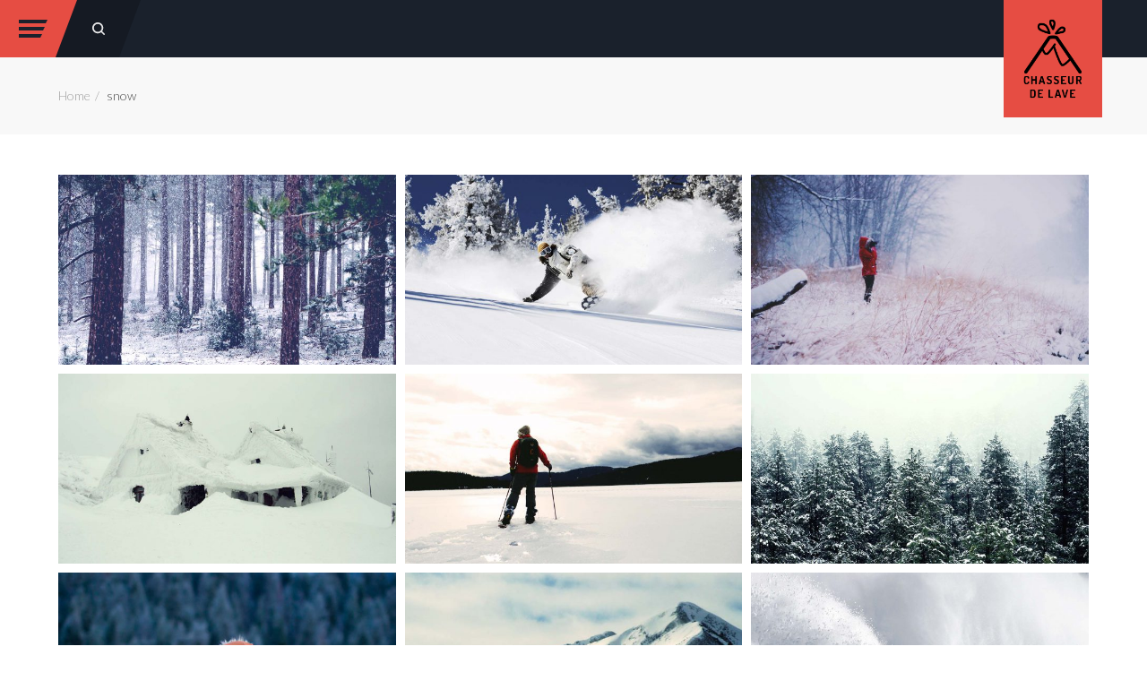

--- FILE ---
content_type: text/html; charset=UTF-8
request_url: https://www.chasseurdelave.fr/item-tag/snow/
body_size: 9354
content:
<!DOCTYPE html>
<html lang="fr-FR">
<head>
<meta charset="UTF-8" />
<link rel="profile" href="http://gmpg.org/xfn/11" />
<link rel="pingback" href="https://www.chasseurdelave.fr/xmlrpc.php" />
<title>snow &#8211; Chasseur de lave</title>
<meta name='robots' content='max-image-preview:large' />
<script type='application/javascript'>console.log('PixelYourSite Free version 8.2.6');</script>
<link rel='dns-prefetch' href='//s.w.org' />
<link rel="alternate" type="application/rss+xml" title="Chasseur de lave &raquo; Flux" href="https://www.chasseurdelave.fr/feed/" />
<link rel="alternate" type="application/rss+xml" title="Chasseur de lave &raquo; Flux des commentaires" href="https://www.chasseurdelave.fr/comments/feed/" />
<meta name="viewport" content="width=device-width, initial-scale=1.0">
<link rel="alternate" type="application/rss+xml" title="Flux pour Chasseur de lave &raquo; snow Portfolio Tag" href="https://www.chasseurdelave.fr/item-tag/snow/feed/" />
<link href="https://fonts.googleapis.com/css?family=Lato:300,700" rel="stylesheet" type="text/css">
<link href="https://fonts.googleapis.com/css?family=Nixie+One" rel="stylesheet" type="text/css">
<link href="https://fonts.googleapis.com/css?family=Libre+Baskerville:400italic" rel="stylesheet" type="text/css">
		<script type="text/javascript">
			window._wpemojiSettings = {"baseUrl":"https:\/\/s.w.org\/images\/core\/emoji\/13.1.0\/72x72\/","ext":".png","svgUrl":"https:\/\/s.w.org\/images\/core\/emoji\/13.1.0\/svg\/","svgExt":".svg","source":{"concatemoji":"https:\/\/www.chasseurdelave.fr\/wp-includes\/js\/wp-emoji-release.min.js?ver=5.8.12"}};
			!function(e,a,t){var n,r,o,i=a.createElement("canvas"),p=i.getContext&&i.getContext("2d");function s(e,t){var a=String.fromCharCode;p.clearRect(0,0,i.width,i.height),p.fillText(a.apply(this,e),0,0);e=i.toDataURL();return p.clearRect(0,0,i.width,i.height),p.fillText(a.apply(this,t),0,0),e===i.toDataURL()}function c(e){var t=a.createElement("script");t.src=e,t.defer=t.type="text/javascript",a.getElementsByTagName("head")[0].appendChild(t)}for(o=Array("flag","emoji"),t.supports={everything:!0,everythingExceptFlag:!0},r=0;r<o.length;r++)t.supports[o[r]]=function(e){if(!p||!p.fillText)return!1;switch(p.textBaseline="top",p.font="600 32px Arial",e){case"flag":return s([127987,65039,8205,9895,65039],[127987,65039,8203,9895,65039])?!1:!s([55356,56826,55356,56819],[55356,56826,8203,55356,56819])&&!s([55356,57332,56128,56423,56128,56418,56128,56421,56128,56430,56128,56423,56128,56447],[55356,57332,8203,56128,56423,8203,56128,56418,8203,56128,56421,8203,56128,56430,8203,56128,56423,8203,56128,56447]);case"emoji":return!s([10084,65039,8205,55357,56613],[10084,65039,8203,55357,56613])}return!1}(o[r]),t.supports.everything=t.supports.everything&&t.supports[o[r]],"flag"!==o[r]&&(t.supports.everythingExceptFlag=t.supports.everythingExceptFlag&&t.supports[o[r]]);t.supports.everythingExceptFlag=t.supports.everythingExceptFlag&&!t.supports.flag,t.DOMReady=!1,t.readyCallback=function(){t.DOMReady=!0},t.supports.everything||(n=function(){t.readyCallback()},a.addEventListener?(a.addEventListener("DOMContentLoaded",n,!1),e.addEventListener("load",n,!1)):(e.attachEvent("onload",n),a.attachEvent("onreadystatechange",function(){"complete"===a.readyState&&t.readyCallback()})),(n=t.source||{}).concatemoji?c(n.concatemoji):n.wpemoji&&n.twemoji&&(c(n.twemoji),c(n.wpemoji)))}(window,document,window._wpemojiSettings);
		</script>
		<style type="text/css">
img.wp-smiley,
img.emoji {
	display: inline !important;
	border: none !important;
	box-shadow: none !important;
	height: 1em !important;
	width: 1em !important;
	margin: 0 .07em !important;
	vertical-align: -0.1em !important;
	background: none !important;
	padding: 0 !important;
}
</style>
	<link rel='stylesheet' id='bootstrap-css'  href='https://www.chasseurdelave.fr/wp-content/themes/gnar/framework/assets/plugins/bootstrap/css/bootstrap.min.css?ver=3.3.5' type='text/css' media='all' />
<link rel='stylesheet' id='fontawesome-css'  href='https://www.chasseurdelave.fr/wp-content/themes/gnar/framework/assets/plugins/fontawesome/css/font-awesome.min.css?ver=4.6.0' type='text/css' media='all' />
<link rel='stylesheet' id='magnific-popup-css'  href='https://www.chasseurdelave.fr/wp-content/themes/gnar/framework/assets/css/magnificpopup.min.css?ver=0.9.3' type='text/css' media='all' />
<link rel='stylesheet' id='owl-carousel-css'  href='https://www.chasseurdelave.fr/wp-content/themes/gnar/framework/assets/plugins/owl-carousel/owl.carousel.min.css?ver=2.0.0-beta.2.4' type='text/css' media='all' />
<link rel='stylesheet' id='themeblvd-grid-css'  href='https://www.chasseurdelave.fr/wp-content/themes/gnar/framework/assets/css/grid-extended.min.css?ver=2.6.3' type='text/css' media='all' />
<link rel='stylesheet' id='themeblvd-css'  href='https://www.chasseurdelave.fr/wp-content/themes/gnar/framework/assets/css/themeblvd.min.css?ver=2.6.3' type='text/css' media='all' />
<link rel='stylesheet' id='wp-block-library-css'  href='https://www.chasseurdelave.fr/wp-includes/css/dist/block-library/style.min.css?ver=5.8.12' type='text/css' media='all' />
<link rel='stylesheet' id='rs-plugin-settings-css'  href='https://www.chasseurdelave.fr/wp-content/plugins/revslider/public/assets/css/settings.css?ver=5.4.8.2' type='text/css' media='all' />
<style id='rs-plugin-settings-inline-css' type='text/css'>
#rs-demo-id {}
</style>
<link rel='stylesheet' id='dashicons-css'  href='https://www.chasseurdelave.fr/wp-includes/css/dashicons.min.css?ver=5.8.12' type='text/css' media='all' />
<link rel='stylesheet' id='zoom-instagram-widget-css'  href='https://www.chasseurdelave.fr/wp-content/plugins/instagram-widget-by-wpzoom/css/instagram-widget.css?ver=1.9.2' type='text/css' media='all' />
<link rel='stylesheet' id='swiper-css-css'  href='https://www.chasseurdelave.fr/wp-content/plugins/instagram-widget-by-wpzoom/assets/frontend/swiper/swiper.css?ver=1.9.2' type='text/css' media='all' />
<link rel='stylesheet' id='gnar-css'  href='https://www.chasseurdelave.fr/wp-content/themes/gnar/assets/css/theme.min.css?ver=1.0.6' type='text/css' media='all' />
<style id='gnar-inline-css' type='text/css'>
/* Primary Buttons */
.btn:not(.tb-custom-button),
input[type="submit"],
input[type="reset"],
input[type="button"],
.button,
button,
.primary,
.bg-primary,
.btn-primary,
.pagination .btn-group .btn.active,
a.alt,
button.alt,
input.alt,
.label-primary,
.panel-primary > .panel-heading,
.tb-image-box,
.tb-testimonial.standard .testimonial-text,
.tb-filter-nav > ul > li.active a,
.tb-filter-nav > ul > li.active a:hover,
.tb-filter-nav > ul > li.active a:focus {
	background-color: #1a212c;
}
.has-notch-primary:before {
	border-top-color: #1a212c;
}
.tb-testimonial.standard .arrow {
	border-right-color: #1a212c;
}

/* Highlight */
.highlight,
.tb-mobile-menu .sub-menu a.menu-btn:hover,
.tb-mobile-menu .sub-menu a.menu-btn:focus,
.tb-tags a:hover,
.tb-tags a:focus,
.btn-share:hover,
.btn-share:focus,
.featured-quote > a:hover,
.featured-quote > a:focus,
.tb-thumb-link:after,
.post_showcase .showcase-item.has-title .featured-item.showcase .tb-thumb-link:after,
.post_showcase .showcase-item.has-title .featured-item.showcase.tb-thumb-link:after,
.tb-filter-nav > ul > li > a:hover,
.tb-filter-nav > ul > li > a:focus,
.text-light .tb-filter-nav > ul > li > a:hover,
.text-light .tb-filter-nav > ul > li > a:focus,
.tb-tag-cloud .tagcloud a:hover,
.btn-default:hover,
.btn-default:focus,
.btn-default:active,
.btn-default.active:hover,
input[type="submit"]:hover,
input[type="submit"]:focus,
input[type="submit"]:active,
input[type="reset"]:hover,
input[type="reset"]:focus,
input[type="reset"]:active,
input[type="button"]:hover,
input[type="button"]:focus,
input[type="button"]:active,
.button:hover,
.button:focus,
.button:active,
button:hover,
button:focus,
button:active,
.pagination .btn-group .btn:hover,
.primary:hover,
.primary:focus,
a.bg-primary:hover,
.btn-primary:hover,
.btn-primary:focus,
.btn-primary:active,
.btn-primary.active,
a.alt:hover,
a.alt:focus,
button.alt:hover,
button.alt:focus,
input.alt:hover,
input.alt:focus,
.home-quick-facts > .element-content:before,
.home-quick-facts .element-columns .col:first-child .element-content:before,
.home-quick-fact-boxes > .element-content:before,
.home-quick-fact-boxes > .element-columns:before,
.tb-team-member .member-image:before {
	background-color: #e64d43;
}
.tooltip-inner {
background-color: #e64d43;
}
.has-notch-highlight:before,
.tb-testimonial.standard .testimonial-text,
.tooltip.top .tooltip-arrow {
	border-top-color: #e64d43;
}
.tb-floating-search .tb-search,
.tooltip.bottom .tooltip-arrow {
	border-bottom-color: #e64d43;
}
.home-quick-facts .element-columns .col:first-child,
.home-quick-fact-boxes .element-columns .col:first-child {
	border-color: #e64d43;
}
@media (min-width: 768px) {
	.tb-image-box:hover {
		background-color: #e64d43;
	}
}
@media (max-width: 767px) {
	.tb-image-box figcaption .info {
		background-color: #e64d43;
	}
}

/* Header */
.header-bg,
.tb-primary-menu.sf-menu ul.non-mega-sub-menu,
.tb-primary-menu.sf-menu .sf-mega {
	background-color: #1a212c;
}
.header-nav .tb-primary-menu > li.active > a:after,
.header-nav .tb-primary-menu > li.menu-item-has-children.sfHover:not(.highlight) > a:after {
	border-top-color: #1a212c;
}
@media (min-width: 992px) {
	.site-header.edgy > .wrap .header-logo:after,
	.site-header.edgy > .wrap .header-logo:before,
	.site-header.edgy > .wrap .header-logo {
		background-color: #e64d43;
	}
}
@media (min-width: 992px) {
	.site-menu-toggle.edgy {
		background-color: #e64d43;
	}
	.site-menu-toggle.edgy:after {
		border-color: #e64d43 transparent transparent;
	}
	.site-menu-toggle.edgy .hamburger span {
		background-color: #1a212c;
	}
	.site-menu-toggle.edgy .hamburger span:after {
		border-color: #1a212c transparent transparent;
	}
}

/* Mobile Header */
@media (max-width: 991px) {
	.site-header {
		background-color: #1a212c;
	}
	.site-mobile-panel {
		background-color: #1e2633;
	}
	.site-menu-toggle.edgy {
		background-color: #e64d43;
	}
	.site-menu-toggle.edgy:after {
		border-color: #e64d43 transparent transparent;
	}
	.site-menu-toggle.edgy .hamburger span {
		background-color: #1a212c;
	}
	.site-menu-toggle.edgy .hamburger span:after {
		border-color: #1a212c transparent transparent;
	}
}

/* Footer */
.site-footer.dark {
	background-color: #1a212c;
}
.site-footer .footer-sub-content {
	background-color: #1e2633;
}

/* Search Panel */
.tb-floating-search {
	background-color: #0a0a0a;
}

/* Typography */
html,
body {
	font-family: "Lato", Arial, sans-serif;
	font-size: 16px;
	font-style: normal;
	font-weight: 400;
	text-transform: none;
}
h1,
h2,
h3,
h4,
.has-dropcap > .entry-content > p:first-child:first-letter {
	font-family: "Nixie One", Arial, sans-serif;
	font-style: normal;
	font-weight: 500;
	letter-spacing: 1px;
	text-transform: none;
}
h5,
h6,
.widget-title,
.related-posts-title,
#comments-title,
#respond .comment-reply-title,
.tb-author-box .info-box-title,
.woocommerce-tabs .panel h2,
.products.related > h2,
.products.upsells > h2,
#bbpress-forums fieldset.bbp-form legend,
.modal-title,
.sf-menu .mega-section-header,
.tb-pricing-table .title,
.tb-icon-box .icon-box-title {
	font-family: "Lato", Arial, sans-serif;
	font-style: normal;
	font-weight: 700;
	letter-spacing: 1px;
	text-transform: uppercase;
}
blockquote,
.epic-thumb blockquote,
.entry-content blockquote,
.testimonial-text.entry-content {
	font-family: "Libre Baskerville", Arial, sans-serif;
	font-style: italic;
	font-weight: 400;
	letter-spacing: 0px;
	text-transform: none;
}
.entry-header .entry-meta,
.post_grid .entry-meta,
.tb-post-slider .entry-meta,
.tweeple-feed .tweet-meta,
#comments .comment-body .comment-metadata,
blockquote cite {
	font-family: "Lato", Arial, sans-serif;
	font-style: normal;
	font-weight: 700;
	letter-spacing: 2px;
	text-transform: uppercase;
}
.epic-thumb .entry-title,
.tb-jumbotron .text-large {
	font-family: "Nixie One", Arial, sans-serif;
	font-style: normal;
	font-weight: 400;
	text-transform: uppercase;
}
.epic-thumb .entry-title,
.epic-thumb blockquote {
	letter-spacing: 3px;
}
.tb-primary-menu > li > .menu-btn,
.tb-sticky-menu .tb-primary-menu > li > .menu-btn,
.tb-mobile-menu > li > .menu-btn {
	font-family: "Lato", Arial, sans-serif;
	font-size: 11px;
	font-style: normal;
	font-weight: 700;
	letter-spacing: 2px;
	text-transform: uppercase;
}
a {
	color: #e64d43;
}
a:hover,
a:active,
a:focus {
	color: #c43636;
}
.site-footer a {
	color: #e64d43;
}
.site-footer a:hover,
.site-footer a:active,
.site-footer a:focus {
	color: #c43636;
}

</style>
<!--[if IE]>
<link rel='stylesheet' id='themeblvd-ie-css'  href='https://www.chasseurdelave.fr/wp-content/themes/gnar/assets/css/ie.css?ver=1.0.6' type='text/css' media='all' />
<![endif]-->
<link rel='stylesheet' id='themeblvd-theme-css'  href='https://www.chasseurdelave.fr/wp-content/themes/gnar-child/style.css?ver=5.8.12' type='text/css' media='all' />
<!--[if lt IE 9]>
<script src="https://www.chasseurdelave.fr/wp-content/themes/gnar/framework/assets/js/html5.js" type="text/javascript"></script>
<![endif]-->
<script type='text/javascript' src='https://www.chasseurdelave.fr/wp-includes/js/jquery/jquery.min.js?ver=3.6.0' id='jquery-core-js'></script>
<script type='text/javascript' src='https://www.chasseurdelave.fr/wp-includes/js/jquery/jquery-migrate.min.js?ver=3.3.2' id='jquery-migrate-js'></script>
<script type='text/javascript' src='https://www.chasseurdelave.fr/wp-content/plugins/revslider/public/assets/js/jquery.themepunch.tools.min.js?ver=5.4.8.2' id='tp-tools-js'></script>
<script type='text/javascript' src='https://www.chasseurdelave.fr/wp-content/plugins/revslider/public/assets/js/jquery.themepunch.revolution.min.js?ver=5.4.8.2' id='revmin-js'></script>
<script type='text/javascript' src='https://www.chasseurdelave.fr/wp-content/themes/gnar/framework/assets/js/flexslider.min.js?ver=2.6.0' id='flexslider-js'></script>
<script type='text/javascript' src='https://www.chasseurdelave.fr/wp-content/themes/gnar/framework/assets/plugins/owl-carousel/owl.carousel.min.js?ver=2.0.0-beta.2.4' id='owl-carousel-js'></script>
<script type='text/javascript' src='https://www.chasseurdelave.fr/wp-content/themes/gnar/framework/assets/plugins/bootstrap/js/bootstrap.min.js?ver=3.3.5' id='bootstrap-js'></script>
<script type='text/javascript' src='https://www.chasseurdelave.fr/wp-content/themes/gnar/framework/assets/js/magnificpopup.min.js?ver=0.9.3' id='magnific-popup-js'></script>
<script type='text/javascript' src='https://www.chasseurdelave.fr/wp-content/themes/gnar/framework/assets/js/superfish.min.js?ver=1.7.4' id='superfish-js'></script>
<script type='text/javascript' src='https://www.chasseurdelave.fr/wp-content/themes/gnar/framework/assets/js/easypiechart.min.js?ver=2.1.5' id='easypiechart-js'></script>
<script type='text/javascript' src='https://www.chasseurdelave.fr/wp-content/themes/gnar/framework/assets/js/isotope.min.js?ver=2.0.1' id='isotope-js'></script>
<script type='text/javascript' id='themeblvd-js-extra'>
/* <![CDATA[ */
var themeblvd = {"scroll_to_top":"true","custom_buttons":"true","mobile":"false","bootstrap":"true","magnific_popup":"true","lightbox_animation":"fade","lightbox_mobile":"0","lightbox_mobile_iframe":"768","lightbox_mobile_gallery":"0","lightbox_error":"The lightbox media could not be loaded.","lightbox_close":"Close","lightbox_loading":"Loading...","lightbox_counter":"%curr% of %total%","lightbox_next":"Next","lightbox_previous":"Previous","gallery":"true","gallery_thumb_frame":"false","superfish":"true","sticky":"false","scroll_to_section_offset":"64"};
/* ]]> */
</script>
<script type='text/javascript' src='https://www.chasseurdelave.fr/wp-content/themes/gnar/framework/assets/js/themeblvd.min.js?ver=2.6.3' id='themeblvd-js'></script>
<script type='text/javascript' src='https://www.chasseurdelave.fr/wp-content/themes/gnar-child/theme.js?ver=5.8.12' id='my-script-js'></script>
<script type='text/javascript' src='https://www.chasseurdelave.fr/wp-content/plugins/pixelyoursite/dist/scripts/jquery.bind-first-0.2.3.min.js?ver=5.8.12' id='jquery-bind-first-js'></script>
<script type='text/javascript' src='https://www.chasseurdelave.fr/wp-content/plugins/pixelyoursite/dist/scripts/js.cookie-2.1.3.min.js?ver=2.1.3' id='js-cookie-js'></script>
<script type='text/javascript' id='pys-js-extra'>
/* <![CDATA[ */
var pysOptions = {"staticEvents":{"facebook":{"PageView":[{"delay":0,"type":"static","name":"PageView","pixelIds":["271825956555247"],"params":{"page_title":"snow","post_type":"portfolio_tag","post_id":165,"plugin":"PixelYourSite","user_role":"guest","event_url":"www.chasseurdelave.fr\/item-tag\/snow\/"},"ids":[],"hasTimeWindow":false,"timeWindow":0,"eventID":"","woo_order":"","edd_order":""}]}},"dynamicEvents":{"signal_form":{"facebook":{"delay":0,"type":"dyn","name":"Signal","pixelIds":["271825956555247"],"params":{"event_action":"Form","page_title":"snow","post_type":"portfolio_tag","post_id":165,"plugin":"PixelYourSite","user_role":"guest","event_url":"www.chasseurdelave.fr\/item-tag\/snow\/"},"ids":[],"hasTimeWindow":false,"timeWindow":0,"eventID":"","woo_order":"","edd_order":""}},"signal_download":{"facebook":{"delay":0,"type":"dyn","name":"Signal","extensions":["doc","exe","js","pdf","ppt","tgz","zip","xls"],"pixelIds":["271825956555247"],"params":{"event_action":"Download","page_title":"snow","post_type":"portfolio_tag","post_id":165,"plugin":"PixelYourSite","user_role":"guest","event_url":"www.chasseurdelave.fr\/item-tag\/snow\/"},"ids":[],"hasTimeWindow":false,"timeWindow":0,"eventID":"","woo_order":"","edd_order":""}},"signal_comment":{"facebook":{"delay":0,"type":"dyn","name":"Signal","pixelIds":["271825956555247"],"params":{"event_action":"Comment","page_title":"snow","post_type":"portfolio_tag","post_id":165,"plugin":"PixelYourSite","user_role":"guest","event_url":"www.chasseurdelave.fr\/item-tag\/snow\/"},"ids":[],"hasTimeWindow":false,"timeWindow":0,"eventID":"","woo_order":"","edd_order":""}}},"triggerEvents":[],"triggerEventTypes":[],"facebook":{"pixelIds":["271825956555247"],"advancedMatching":[],"removeMetadata":false,"contentParams":{"post_type":"portfolio_tag","post_id":165,"content_name":"snow"},"commentEventEnabled":true,"wooVariableAsSimple":false,"downloadEnabled":true,"formEventEnabled":true,"ajaxForServerEvent":true,"serverApiEnabled":false,"wooCRSendFromServer":false},"debug":"","siteUrl":"https:\/\/www.chasseurdelave.fr","ajaxUrl":"https:\/\/www.chasseurdelave.fr\/wp-admin\/admin-ajax.php","enable_remove_download_url_param":"1","gdpr":{"ajax_enabled":false,"all_disabled_by_api":false,"facebook_disabled_by_api":false,"analytics_disabled_by_api":false,"google_ads_disabled_by_api":false,"pinterest_disabled_by_api":false,"bing_disabled_by_api":false,"facebook_prior_consent_enabled":false,"analytics_prior_consent_enabled":true,"google_ads_prior_consent_enabled":null,"pinterest_prior_consent_enabled":true,"bing_prior_consent_enabled":true,"cookiebot_integration_enabled":false,"cookiebot_facebook_consent_category":"marketing","cookiebot_analytics_consent_category":"statistics","cookiebot_google_ads_consent_category":null,"cookiebot_pinterest_consent_category":"marketing","cookiebot_bing_consent_category":"marketing","consent_magic_integration_enabled":false,"real_cookie_banner_integration_enabled":false,"cookie_notice_integration_enabled":false,"cookie_law_info_integration_enabled":false},"edd":{"enabled":false},"woo":{"enabled":false}};
/* ]]> */
</script>
<script type='text/javascript' src='https://www.chasseurdelave.fr/wp-content/plugins/pixelyoursite/dist/scripts/public.js?ver=8.2.6' id='pys-js'></script>
<link rel="https://api.w.org/" href="https://www.chasseurdelave.fr/wp-json/" /><link rel="alternate" type="application/json" href="https://www.chasseurdelave.fr/wp-json/wp/v2/portfolio_tag/165" /><link rel="EditURI" type="application/rsd+xml" title="RSD" href="https://www.chasseurdelave.fr/xmlrpc.php?rsd" />
<link rel="wlwmanifest" type="application/wlwmanifest+xml" href="https://www.chasseurdelave.fr/wp-includes/wlwmanifest.xml" /> 
<meta name="generator" content="WordPress 5.8.12" />

<!--
Debug Info

Child Theme: Chasseur De Lave
Child Directory: gnar-child
Parent Theme: Gnar
Parent Directory: gnar
Version: 1.0.6
TB Framework: 2.6.3
TB Builder: 2.3.6
TB Shortcodes: 1.6.8
TB Widget Areas: 1.3.0
TB Widget Pack: 1.0.6
TB Portfolios: 1.1.6
WordPress: 5.8.12
-->
<meta name="generator" content="Powered by Slider Revolution 5.4.8.2 - responsive, Mobile-Friendly Slider Plugin for WordPress with comfortable drag and drop interface." />
<script type="text/javascript">function setREVStartSize(e){									
						try{ e.c=jQuery(e.c);var i=jQuery(window).width(),t=9999,r=0,n=0,l=0,f=0,s=0,h=0;
							if(e.responsiveLevels&&(jQuery.each(e.responsiveLevels,function(e,f){f>i&&(t=r=f,l=e),i>f&&f>r&&(r=f,n=e)}),t>r&&(l=n)),f=e.gridheight[l]||e.gridheight[0]||e.gridheight,s=e.gridwidth[l]||e.gridwidth[0]||e.gridwidth,h=i/s,h=h>1?1:h,f=Math.round(h*f),"fullscreen"==e.sliderLayout){var u=(e.c.width(),jQuery(window).height());if(void 0!=e.fullScreenOffsetContainer){var c=e.fullScreenOffsetContainer.split(",");if (c) jQuery.each(c,function(e,i){u=jQuery(i).length>0?u-jQuery(i).outerHeight(!0):u}),e.fullScreenOffset.split("%").length>1&&void 0!=e.fullScreenOffset&&e.fullScreenOffset.length>0?u-=jQuery(window).height()*parseInt(e.fullScreenOffset,0)/100:void 0!=e.fullScreenOffset&&e.fullScreenOffset.length>0&&(u-=parseInt(e.fullScreenOffset,0))}f=u}else void 0!=e.minHeight&&f<e.minHeight&&(f=e.minHeight);e.c.closest(".rev_slider_wrapper").css({height:f})					
						}catch(d){console.log("Failure at Presize of Slider:"+d)}						
					};</script>
</head>
<body class="archive tax-portfolio_tag term-snow term-165 mac chrome desktop tb-scroll-effects has-breadcrumbs content_light tb-tag-cloud tb-print-styles tb-img-popout logo-right hide-featured-area hide-featured-area-above sidebar-layout-full_width">


	<a href="#" class="site-menu-toggle edgy">
		<span class="hamburger">
			<span class="top"></span>
			<span class="middle"></span>
			<span class="bottom"></span>
		</span>
	</a>

	
	<div class="site-menu-panel edgy dark">
		<div class="wrap">
			<nav id="access" class="header-nav dark" role="navigation">
				<div class="wrap clearfix">

					
					<ul id="menu-primary-menu" class="tb-primary-menu tb-to-mobile-menu sf-menu sf-menu-with-fontawesome clearfix"><li id="menu-item-6090" class="menu-item menu-item-type-post_type menu-item-object-page menu-item-home bold menu-item-6090 level-1"><a class="menu-btn bold" href="https://www.chasseurdelave.fr/">Chasseur de lave</a></li>
<li id="menu-item-6091" class="menu-item menu-item-type-custom menu-item-object-custom menu-item-6091 level-1"><a class="menu-btn" href="#Follow">Itinéraire</a></li>
<li id="menu-item-6196" class="menu-item menu-item-type-post_type menu-item-object-page menu-item-6196 level-1"><a class="menu-btn" href="https://www.chasseurdelave.fr/a-propos-de-lauteur/">A propos de l&rsquo;auteur</a></li>
</ul>
					<ul class="themeblvd-contact-bar tb-social-icons custom clearfix"><li><a href="https://www.facebook.com/chasseurdelave" title="Facebook" class="tb-icon facebook tb-tooltip" target="_blank" data-toggle="tooltip" data-placement="bottom"><i class="fa fa-fw fa-facebook"></i></a></li><li><a href="http://twitter.com/thmsdelano" title="Twitter" class="tb-icon twitter tb-tooltip" target="_blank" data-toggle="tooltip" data-placement="bottom"><i class="fa fa-fw fa-twitter"></i></a></li><li><a href="https://www.youtube.com/c/chasseurdelave" title="YouTube" class="tb-icon youtube tb-tooltip" target="_blank" data-toggle="tooltip" data-placement="bottom"><i class="fa fa-fw fa-youtube"></i></a></li><li><a href="https://www.instagram.com/thmsdelano/" title="Instagram" class="tb-icon instagram tb-tooltip" target="_blank" data-toggle="tooltip" data-placement="bottom"><i class="fa fa-fw fa-instagram"></i></a></li><li><a href="http://www.chasseurdelave.fr/feed/" title="RSS Feed" class="tb-icon rss tb-tooltip" target="_blank" data-toggle="tooltip" data-placement="bottom"><i class="fa fa-fw fa-rss"></i></a></li></ul><!-- .themeblvd-contact-bar (end) -->				</div><!-- .wrap (end) -->
			</nav><!-- #access (end) -->
			<div class="header-bg"></div>
		</div><!-- .wrap (end) -->
	</div><!-- .menu-panel (end) -->

	
<div id="wrapper">
	<div id="container">

		
		<!-- HEADER (start) -->

		
			<div id="top">
				<header id="branding" class="site-header standard edgy dark mobile-dark" role="banner">
					<div class="wrap clearfix">
						<div class="header-logo header_logo header_logo_image logo-standard"><a href="https://www.chasseurdelave.fr/" title="Chasseur de lave" class="tb-image-logo"><img src="http://www.chasseurdelave.fr/wp-content/uploads/2017/02/Logo-avec-texte.png" alt="Chasseur de lave" width="70" height="91" /></a></div><!-- .header-logo (end) --><div class="header-logo header_logo header_logo_image logo-mobile"><a href="https://www.chasseurdelave.fr/" title="Chasseur de lave" class="tb-image-logo"><img src="http://www.chasseurdelave.fr/wp-content/uploads/2017/03/Logo_mini_100x40.png" alt="Chasseur de lave" width="100" height="40" srcset="http://www.chasseurdelave.fr/wp-content/uploads/2017/03/Logo_mini_100x40.png 1x, http://www.chasseurdelave.fr/wp-content/uploads/2017/03/Logo_mini.png 2x" /></a></div><!-- .header-logo (end) -->
	
			<ul class="header-top-nav list-unstyled">

			
			
							<li class="top-search">
					<a href="#" class="tb-search-trigger gnar-search-trigger" title="Search the site...">
						<i class="fa fa-search"></i>
					</a>
				</li>
			
		</ul>
	
	
	<div class="header-bg"></div>

						</div><!-- .wrap (end) -->
				</header><!-- #branding (end) -->
			</div><!-- #top (end) -->

		
		<!-- HEADER (end) -->

		<div id="breadcrumbs" class="site-breadcrumbs"><div class="wrap"><ul class="breadcrumb"><li><a href="https://www.chasseurdelave.fr/" class="home-link" title="Home">Home</a></li><li class="active"><span class="current">snow</span></li></ul><!-- .breadcrumb (end) --></div><!-- .wrap (end) --></div><!-- #breadcrumbs (end) -->	<!-- MAIN (start) -->

	<div id="main" class="site-inner full_width">
		<div class="wrap clearfix">
		<div class="main-top">
		<div class="wrap clearfix">
					</div><!-- .wrap (end) -->
	</div><!-- .main-top (end) -->
	
	<div id="sidebar_layout" class="clearfix">
		<div class="sidebar_layout-inner">
			<div class="row grid-protection">

				<!-- CONTENT (start) -->

				<div id="content" class="col-md-12 clearfix" role="main">
					<div class="inner">
												<div class="post_showcase themeblvd-gallery has-gutters columns-3 archive-loop portfolio-loop"><div class="post-wrap showcase-wrap"><div class="row row-inner"><div class="col col-sm-4 showcase-item has-title post-4672 portfolio_item type-portfolio_item status-publish has-post-thumbnail hentry portfolio-wilderness portfolio_tag-featured portfolio_tag-quiet portfolio_tag-snow portfolio_tag-trees">

	<div class="featured-item showcase ">

					<a href="https://www.chasseurdelave.fr/wp-content/uploads/2014/12/wilderness-1-1200x800.jpg" title="Quiet Wilderness" class="themeblvd-lightbox mfp-image featured-image tb-thumb-link image"><span class="item-title"><span class="title">Quiet Wilderness</span><span class="cat">Wilderness</span></span><img width="640" height="360" src="https://www.chasseurdelave.fr/wp-content/uploads/2014/12/wilderness-1-640x360.jpg" class=" wp-post-image" alt="" loading="lazy" /><span class="swipe"></span></a>		
	</div><!-- .featured-item (end) -->

	
</div><!-- .showcase-item (end) -->
<div class="col col-sm-4 showcase-item has-title post-4669 portfolio_item type-portfolio_item status-publish has-post-thumbnail hentry portfolio-resort portfolio_tag-featured portfolio_tag-powder portfolio_tag-snow portfolio_tag-snowboard portfolio_tag-woods">

	<div class="featured-item showcase ">

					<a href="https://www.youtube.com/watch?v=2Tx3wm8mN6g" title="Shredding it Up" class="themeblvd-lightbox mfp-iframe lightbox-iframe featured-image tb-thumb-link video"><span class="item-title"><span class="title">YouTube video example</span><span class="cat">Resort</span></span><img width="640" height="360" src="https://www.chasseurdelave.fr/wp-content/uploads/2016/01/resort-4-640x360.jpg" class=" wp-post-image" alt="" loading="lazy" /><span class="swipe"></span></a>		
	</div><!-- .featured-item (end) -->

	
</div><!-- .showcase-item (end) -->
<div class="col col-sm-4 showcase-item has-title post-44 portfolio_item type-portfolio_item status-publish has-post-thumbnail hentry portfolio-people portfolio_tag-alone portfolio_tag-photo portfolio_tag-photographer portfolio_tag-snow portfolio_tag-wilderness">

	<div class="featured-item showcase ">

					<a href="https://www.chasseurdelave.fr/wp-content/uploads/2014/12/people-6-1200x800.jpg" title="Woman Taking Photo in the Snow" class="themeblvd-lightbox mfp-image featured-image tb-thumb-link image"><span class="item-title"><span class="title">Woman Taking Photos in the Snow</span><span class="cat">People</span></span><img width="640" height="360" src="https://www.chasseurdelave.fr/wp-content/uploads/2014/12/people-6-640x360.jpg" class=" wp-post-image" alt="" loading="lazy" /><span class="swipe"></span></a>		
	</div><!-- .featured-item (end) -->

	
</div><!-- .showcase-item (end) -->
</div><!-- .row (end) --><div class="row row-inner"><div class="col col-sm-4 showcase-item has-title post-4663 portfolio_item type-portfolio_item status-publish has-post-thumbnail hentry portfolio-wilderness portfolio_tag-cabin portfolio_tag-lonely portfolio_tag-snow">

	<div class="featured-item showcase tb-thumb-link">

					<span class="item-title"><span class="title">Item with no image link</span><span class="cat">Wilderness</span></span><img width="640" height="360" src="https://www.chasseurdelave.fr/wp-content/uploads/2014/12/wilderness-6-640x360.jpg" class="featured-image wp-post-image" alt="" loading="lazy" srcset="https://www.chasseurdelave.fr/wp-content/uploads/2014/12/wilderness-6-640x360.jpg 640w, https://www.chasseurdelave.fr/wp-content/uploads/2014/12/wilderness-6-300x168.jpg 300w, https://www.chasseurdelave.fr/wp-content/uploads/2014/12/wilderness-6-768x431.jpg 768w, https://www.chasseurdelave.fr/wp-content/uploads/2014/12/wilderness-6-1024x574.jpg 1024w, https://www.chasseurdelave.fr/wp-content/uploads/2014/12/wilderness-6-1200x673.jpg 1200w, https://www.chasseurdelave.fr/wp-content/uploads/2014/12/wilderness-6-800x449.jpg 800w, https://www.chasseurdelave.fr/wp-content/uploads/2014/12/wilderness-6-500x280.jpg 500w, https://www.chasseurdelave.fr/wp-content/uploads/2014/12/wilderness-6.jpg 1400w" sizes="(max-width: 640px) 100vw, 640px" />		
	</div><!-- .featured-item (end) -->

	
</div><!-- .showcase-item (end) -->
<div class="col col-sm-4 showcase-item has-title post-4662 portfolio_item type-portfolio_item status-publish has-post-thumbnail hentry portfolio-people portfolio_tag-cold portfolio_tag-day portfolio_tag-snow portfolio_tag-snowshoe portfolio_tag-walk">

	<div class="featured-item showcase ">

					<a href="https://www.chasseurdelave.fr/wp-content/uploads/2014/12/people-5-1200x800.jpg" title="Snowshoeing to Nowhere" class="themeblvd-lightbox mfp-image featured-image tb-thumb-link image"><span class="item-title"><span class="title">Snowshoeing to Nowhere</span><span class="cat">People</span></span><img width="640" height="360" src="https://www.chasseurdelave.fr/wp-content/uploads/2014/12/people-5-640x360.jpg" class=" wp-post-image" alt="" loading="lazy" /><span class="swipe"></span></a>		
	</div><!-- .featured-item (end) -->

	
</div><!-- .showcase-item (end) -->
<div class="col col-sm-4 showcase-item has-title post-4659 portfolio_item type-portfolio_item status-publish has-post-thumbnail hentry portfolio-wilderness portfolio_tag-featured portfolio_tag-sky portfolio_tag-snow portfolio_tag-trees portfolio_tag-woods">

	<div class="featured-item showcase ">

					<a href="https://www.chasseurdelave.fr/item/above-the-trees/" title="Above the Trees" class="featured-image tb-thumb-link post" target="_self"><span class="item-title"><span class="title">Above the Trees</span><span class="cat">Wilderness</span></span><img width="640" height="360" src="https://www.chasseurdelave.fr/wp-content/uploads/2014/12/wilderness-2-640x360.jpg" class=" wp-post-image" alt="" loading="lazy" /><span class="swipe"></span></a>		
	</div><!-- .featured-item (end) -->

	
</div><!-- .showcase-item (end) -->
</div><!-- .row (end) --><div class="row row-inner"><div class="col col-sm-4 showcase-item has-title post-4658 portfolio_item type-portfolio_item status-publish has-post-thumbnail hentry portfolio-people portfolio_tag-blue portfolio_tag-parka portfolio_tag-person portfolio_tag-snow">

	<div class="featured-item showcase ">

					<a href="https://www.chasseurdelave.fr/wp-content/uploads/2014/12/people-3-1200x800.jpg" title="Woman Staring on in a Parka" class="themeblvd-lightbox mfp-image featured-image tb-thumb-link image"><span class="item-title"><span class="title">Woman in Parka Staring On</span><span class="cat">People</span></span><img width="640" height="360" src="https://www.chasseurdelave.fr/wp-content/uploads/2014/12/people-3-640x360.jpg" class=" wp-post-image" alt="" loading="lazy" /><span class="swipe"></span></a>		
	</div><!-- .featured-item (end) -->

	
</div><!-- .showcase-item (end) -->
<div class="col col-sm-4 showcase-item has-title post-4657 portfolio_item type-portfolio_item status-publish has-post-thumbnail hentry portfolio-mountains portfolio_tag-landscape portfolio_tag-mountains portfolio_tag-peak portfolio_tag-snow portfolio_tag-trees">

	<div class="featured-item showcase ">

					<a href="https://www.chasseurdelave.fr/wp-content/uploads/2014/12/mountains-4-1200x443.jpg" title="Lone Mountain Peak" class="themeblvd-lightbox mfp-image featured-image tb-thumb-link image"><span class="item-title"><span class="title">Lone Mountain Peak</span><span class="cat">Mountains</span></span><img width="640" height="360" src="https://www.chasseurdelave.fr/wp-content/uploads/2014/12/mountains-4-640x360.jpg" class=" wp-post-image" alt="" loading="lazy" /><span class="swipe"></span></a>		
	</div><!-- .featured-item (end) -->

	
</div><!-- .showcase-item (end) -->
<div class="col col-sm-4 showcase-item has-title post-4655 portfolio_item type-portfolio_item status-publish has-post-thumbnail hentry portfolio-people portfolio_tag-carve portfolio_tag-featured portfolio_tag-snow portfolio_tag-snowboard">

	<div class="featured-item showcase ">

					<a href="https://www.chasseurdelave.fr/item/carving-through-the-powder/" title="Carving Through the Powder" class="featured-image tb-thumb-link post" target="_self"><span class="item-title"><span class="title">Carving Through the Powder</span><span class="cat">People</span></span><img width="640" height="360" src="https://www.chasseurdelave.fr/wp-content/uploads/2016/01/people-2-640x360.jpg" class=" wp-post-image" alt="" loading="lazy" /><span class="swipe"></span></a>		
	</div><!-- .featured-item (end) -->

	
</div><!-- .showcase-item (end) -->
</div><!-- .row (end) --></div><!-- .showcase-wrap (end) --><div class="pagination-wrap">	<div class="pagination">		<div class="btn-group paginate_links clearfix">			<a class="btn btn-default active" href="https://www.chasseurdelave.fr/item-tag/snow/">1</a><a class="btn btn-default" href="https://www.chasseurdelave.fr/item-tag/snow/page/2/">2</a>		</div>	</div></div></div><!-- .*-loop (end) -->											</div><!-- .inner (end) -->
				</div><!-- #content (end) -->

				<!-- CONTENT (end) -->

				<!-- SIDEBARS (start) -->

				
				
				<!-- SIDEBARS (end) -->

			</div><!-- .grid-protection (end) -->
		</div><!-- .sidebar_layout-inner (end) -->
	</div><!-- #sidebar_layout (end) -->

	<div class="main-bottom">
		<div class="wrap clearfix">
					</div><!-- .wrap (end) -->
	</div><!-- .main-bottom (end) -->
			</div><!-- .wrap (end) -->
	</div><!-- #main (end) -->

	<!-- MAIN (end) -->
	
		<!-- FOOTER (start) -->

		
			
				<div id="bottom">
					<footer id="colophon" class="site-footer dark" role="contentinfo">
						<div class="wrap clearfix">
									<div class="footer-content">
			<div class="wrap clearfix">
				<div class="row stack-md row-inner" style="margin: 0 -15px 0 -15px;"><div class="col entry-content col-md-3"><h3 class="widget-title">A propos de l&rsquo;auteur</h3>
<p>Thomas est passionné de volcans depuis tout petit. Après des premières expériences au Stromboli, il arpente depuis les volcans les plus actifs de la planète.</p>
<p><a href="http://www.chasseurdelave.fr/a-propos-de-lauteur/">En savoir plus ></a></p>
</div><!-- .col-md-3 (end) --><div class="col entry-content col-md-3"><div class="widget-area footer-1"><aside id="tweeple_feed_widget-3" class="widget tweeple-feed-widget"><div class="widget-inner"><h3 class="widget-title">Dernier tweet</h3><div class="tweeple tweeple-feed tweeple-feed-widget feed-6072"><div class="tweeple-inner"><p>Security Error from tmhOAuth.</p></div><!-- .tweeple-inner (end) --></div><!-- .tweeple-feed-widget (end) --></div></aside></div><!-- .widget-area (end) --></div><!-- .col-md-3 (end) --><div class="col entry-content col-md-3"><h3 class="widget-title">Partenaires</h3>
<p><a href="http://www.aventurevolcans.com"><img class="size-full wp-image-6080 aligncenter" src="http://www.chasseurdelave.fr/wp-content/uploads/2017/02/aventurevolcans.png" alt="" width="76" height="69" /></a></p>
</div><!-- .col-md-3 (end) --><div class="col entry-content col-md-3"><div class="widget-area footer-3"><aside id="wpzoom_instagram_widget-2" class="widget zoom-instagram-widget"><div class="widget-inner"><h3 class="widget-title">Instagram</h3>&#8230;</div></aside></div><!-- .widget-area (end) --></div><!-- .col-md-3 (end) --></div><!-- .row (end) -->			</div><!-- .wrap (end) -->
		</div><!-- .footer-content (end) -->
		<div class="footer-sub-content dark"><div class="wrap clearfix"><ul class="themeblvd-contact-bar tb-social-icons light clearfix"><li><a href="https://www.facebook.com/chasseurdelave" title="Facebook" class="tb-icon facebook tb-tooltip" target="_blank" data-toggle="tooltip" data-placement="top"><i class="fa fa-fw fa-facebook"></i></a></li><li><a href="http://twitter.com/thmsdelano" title="Twitter" class="tb-icon twitter tb-tooltip" target="_blank" data-toggle="tooltip" data-placement="top"><i class="fa fa-fw fa-twitter"></i></a></li><li><a href="https://www.youtube.com/c/chasseurdelave" title="YouTube" class="tb-icon youtube tb-tooltip" target="_blank" data-toggle="tooltip" data-placement="top"><i class="fa fa-fw fa-youtube"></i></a></li><li><a href="https://www.instagram.com/thmsdelano/" title="Instagram" class="tb-icon instagram tb-tooltip" target="_blank" data-toggle="tooltip" data-placement="top"><i class="fa fa-fw fa-instagram"></i></a></li><li><a href="http://www.chasseurdelave.fr/feed/" title="RSS Feed" class="tb-icon rss tb-tooltip" target="_blank" data-toggle="tooltip" data-placement="top"><i class="fa fa-fw fa-rss"></i></a></li></ul><!-- .themeblvd-contact-bar (end) --><div class="copyright"><p>&copy; 2026 Chasseur de lave &#8211; Contenu protégé &#8211; Reproduction interdite</p>
</div><div class="footer-nav"></div></div><!-- .wrap (end) --></div><!-- .footer-sub-content (end) -->	<div class="footer-below">
		<div class="wrap clearfix">
					</div><!-- .wrap (end) -->
	</div><!-- .footer-below (end) -->
							</div><!-- .wrap (end) -->
					</footer><!-- #colophon (end) -->
				</div><!-- #bottom (end) -->

			
		
		<!-- FOOTER (end) -->

		
	</div><!-- #container (end) -->
</div><!-- #wrapper (end) -->

<div class="tb-floating-search dark"><div class="wrap"><a href="#" title="Close" class="close-search">x</a><div class="tb-search">
    <form method="get" action="https://www.chasseurdelave.fr/">
		<div class="search-wrap">
			<input type="search" class="search-input" name="s" placeholder="Search the site..." />
			<button class="search-submit btn-primary" type="submit">
				<i class="fa fa-search"></i>
			</button>
		</div>
	</form>
</div><!-- .tb-search (end) -->
</div><!-- .wrap (end) --></div><!-- .tb-floating-search dark (end) --><a href="#" class="tb-scroll-to-top">Top</a>
<noscript><img height="1" width="1" style="display: none;" src="https://www.facebook.com/tr?id=271825956555247&ev=PageView&noscript=1&cd%5Bpage_title%5D=snow&cd%5Bpost_type%5D=portfolio_tag&cd%5Bpost_id%5D=165&cd%5Bplugin%5D=PixelYourSite&cd%5Buser_role%5D=guest&cd%5Bevent_url%5D=www.chasseurdelave.fr%2Fitem-tag%2Fsnow%2F" alt="facebook_pixel"></noscript>
<script type='text/javascript' src='https://www.chasseurdelave.fr/wp-content/themes/gnar/framework/assets/js/hoverintent.min.js?ver=r7' id='hoverintent-js'></script>
<script type='text/javascript' src='https://www.chasseurdelave.fr/wp-content/themes/gnar/assets/js/theme.min.js?ver=1.0.6' id='themeblvd_theme-js'></script>
<script type='text/javascript' src='https://www.chasseurdelave.fr/wp-includes/js/wp-embed.min.js?ver=5.8.12' id='wp-embed-js'></script>
<script type='text/javascript' src='https://www.chasseurdelave.fr/wp-content/plugins/instagram-widget-by-wpzoom/js/jquery.lazy.min.js?ver=1630405859' id='zoom-instagram-widget-lazy-load-js'></script>
<script type='text/javascript' src='https://www.chasseurdelave.fr/wp-content/plugins/instagram-widget-by-wpzoom/assets/frontend/swiper/swiper.js?ver=1630405859' id='swiper-js-js'></script>
<script type='text/javascript' src='https://www.chasseurdelave.fr/wp-includes/js/underscore.min.js?ver=1.13.1' id='underscore-js'></script>
<script type='text/javascript' id='wp-util-js-extra'>
/* <![CDATA[ */
var _wpUtilSettings = {"ajax":{"url":"\/wp-admin\/admin-ajax.php"}};
/* ]]> */
</script>
<script type='text/javascript' src='https://www.chasseurdelave.fr/wp-includes/js/wp-util.min.js?ver=5.8.12' id='wp-util-js'></script>
<script type='text/javascript' src='https://www.chasseurdelave.fr/wp-content/plugins/instagram-widget-by-wpzoom/js/instagram-widget.js?ver=1.9.2' id='zoom-instagram-widget-js'></script>
</body>
</html>


--- FILE ---
content_type: text/css
request_url: https://www.chasseurdelave.fr/wp-content/themes/gnar-child/style.css?ver=5.8.12
body_size: 36
content:
/*
Theme Name: Chasseur De Lave
Description: Gnar Child Theme
Author: Thomas Delano
Template: gnar
*/

/* Your custom CSS here */

--- FILE ---
content_type: application/javascript
request_url: https://www.chasseurdelave.fr/wp-content/themes/gnar/framework/assets/js/themeblvd.min.js?ver=2.6.3
body_size: 7727
content:
jQuery(document).ready(function(f){var l=f(window),c=l.width(),r=f("body"),u=f("#branding"),h=f(".tb-primary-menu"),e=null,t={},q=f(".site-inner.full_width .entry-content .alignnone"),o={yt_init:function(){f(".tb-bg-video.youtube .video").each(function(){var w=f(this),x=w.data();t[this.id]=new YT.Player(this.id,{videoId:x.vid,playerVars:x,events:{onReady:o.yt_ready}})})},yt_ready:function(y){var x=y.target.getIframe(),w=f("#"+x.id);y.target.mute();y.target.playVideo();setTimeout(function(){w.closest(".youtube").addClass("playing");o.bg_video_size(w);l.on("resize",function(){o.bg_video_size(w)})},500)},bg_video_size:function(J){if(!J.is("video, iframe")){return}var x=J.attr("id"),D="",E=J.closest(".has-bg-video"),C=E.outerWidth(),y=E.outerHeight(),F=J.closest(".tb-bg-video").data("ratio").split(":"),I=0,B=0,z=F[0],H=F[1],A=(H*C)/z,G=(z*y)/H;D="#"+x+" {";if(C/y>z/H){I=Math.ceil(C);B=Math.ceil(A)}else{I=Math.ceil(G);B=Math.ceil(y)}D+="width: "+(I+2)+"px !important;";D+="height: "+(B+2)+"px !important;";D+="}";f("#"+x+"-styles").remove();f("<style type='text/css' id='"+x+"-styles'>"+D+"</style>").appendTo("head:first")},popout_img:function(x,y,w){w.each(function(){var A=f(this),B=x.hasClass("tb-boxed")?f("#container").width():y.width();if(y.width()>=992){if(A.hasClass("wp-caption")){var z=A.find("img");if(z.hasClass("size-full")){if(x.hasClass("rtl")){A.css({"margin-right":((A.closest(".entry-content").width()/2)-(B/2)),"max-width":"none"}).addClass("tb-img-popout")}else{A.css({"margin-left":((A.closest(".entry-content").width()/2)-(B/2)),"max-width":"none"}).addClass("tb-img-popout")}A.add(z).css({width:B,"max-width":"none"})}}else{if(A.hasClass("size-full")){if(x.hasClass("rtl")){A.css({"margin-right":((A.closest(".entry-content").width()/2)-(B/2)),"margin-left":"0","max-width":"none",width:B}).addClass("tb-img-popout")}else{A.css({"margin-left":((A.closest(".entry-content").width()/2)-(B/2)),"margin-right":"0","max-width":"none",width:B}).addClass("tb-img-popout")}}}}})}};if(c<768){r.addClass("mobile-on");r.removeClass("tablet-on");if(u.hasClass("transparent")){u.removeClass("transparent");u.addClass("transparent-off")}}else{if(c<992){r.addClass("tablet-on");r.removeClass("mobile-on")}}l.on("resize",function(){var w=l.width();if(w<768){r.addClass("mobile-on");r.removeClass("tablet-on");if(u.hasClass("transparent")){u.removeClass("transparent");u.addClass("transparent-off")}}else{if(w<992){r.addClass("tablet-on");r.removeClass("mobile-on");if(u.hasClass("transparent-off")){u.removeClass("transparent-off");u.addClass("transparent")}}else{r.removeClass("tablet-on");r.removeClass("mobile-on");if(u.hasClass("transparent-off")){u.removeClass("transparent-off");u.addClass("transparent")}}}});if(themeblvd.mobile_panel=="true"){r.addClass("mobile-menu-"+themeblvd.mobile_menu_location+"-off");f("#wrapper").after('<div class="tb-mobile-menu-wrapper '+themeblvd.mobile_panel_class+" "+themeblvd.mobile_menu_location+'"><div class="wrap"></div></div>');var k=f(".tb-mobile-menu-wrapper > .wrap"),i=f(".tb-to-mobile-menu"),n=f(".tb-nav-trigger"),s=parseInt(themeblvd.mobile_menu_viewport_max);f(".tb-floating-search .tb-search").first().clone().addClass("mini panel-item").appendTo(k);if(h.hasClass("tb-to-mobile-menu")){h.first().clone().removeClass("sf-menu tb-primary-menu tb-to-mobile-menu").addClass("tb-mobile-menu tb-side-menu panel-item").appendTo(k)}if(themeblvd.side_panel=="true"){var v=f(".tb-side-panel > .wrap");if(k.find(".tb-mobile-menu").length){v.find(".menu").children("li").clone().appendTo(k.find(".tb-mobile-menu"))}else{v.find(".menu").first().clone().addClass("tb-mobile-menu tb-side-menu panel-item").appendTo(k)}k.find(".submenu-toggle").remove();v.find(".secondary-menu").clone().addClass("panel-item").appendTo(k)}r.find(".header-text.to-mobile").first().clone().addClass("panel-item").appendTo(k);r.find(".tb-social-icons.to-mobile").first().clone().removeClass("grey dark light flat").addClass("panel-item").appendTo(k);k.find("li.menu-search, li.menu-contact, li.menu-cart").remove();if(!u.find(".menu-item-language").length){u.find(".top-wpml").each(function(){var x=f(this),w=f('<li class="menu-item mobile-wpml"></li>'),z=f('<span class="menu-btn">'+x.find(".tb-wpml-switcher > ul > li > a").html()+"</span>"),y=x.find(".lang-sub-menu");if(y.length){w.append(z);z.find(".fa").addClass("sf-sub-indicator");w.append(y.clone().addClass("sub-menu non-mega-sub-menu"));w.appendTo(k.find(".tb-mobile-menu"))}})}r.trigger("themeblvd-mobile-panel",k);n.on("click",function(){if(n.hasClass("collapse")){r.removeClass("mobile-menu-"+themeblvd.mobile_menu_location+"-on").addClass("mobile-menu-"+themeblvd.mobile_menu_location+"-off");n.removeClass("collapse")}else{r.removeClass("mobile-menu-"+themeblvd.mobile_menu_location+"-off").addClass("mobile-menu-"+themeblvd.mobile_menu_location+"-on");n.addClass("collapse")}return false});f("#wrapper").on("click",function(){r.removeClass("mobile-menu-"+themeblvd.mobile_menu_location+"-on").addClass("mobile-menu-"+themeblvd.mobile_menu_location+"-off");n.removeClass("collapse")});l.on("resize",function(){if(l.width()>s){r.removeClass("mobile-menu-"+themeblvd.mobile_menu_location+"-on").addClass("mobile-menu-"+themeblvd.mobile_menu_location+"-off");n.removeClass("collapse")}})}f(".tb-side-menu").on("click",".tb-side-menu-toggle",function(){var w=f(this);if(w.hasClass("open")){w.next(".sub-menu, .sf-mega").slideUp(100);w.removeClass("open fa-"+w.data("close"));w.addClass("fa-"+w.data("open"))}else{w.next(".sub-menu, .sf-mega").slideDown(100);w.removeClass("fa-"+w.data("open"));w.addClass("open fa-"+w.data("close"))}return false});if(themeblvd.side_panel=="true"){f(".tb-side-trigger").on("click",function(){var w=f(this);if(w.hasClass("collapse")){w.removeClass("collapse");r.removeClass("side-panel-on")}else{w.addClass("collapse");r.addClass("side-panel-on")}return false});f(".tb-side-panel .submenu-toggle").on("click",function(){var w=f(this);if(w.hasClass("collapse")){w.removeClass("collapse").closest("li").find(".sub-menu").slideUp(200)}else{w.addClass("collapse").closest("li").find(".sub-menu").slideDown(200)}return false})}if(themeblvd.sticky!=="false"){var b=f('<div id="sticky-menu" class="tb-sticky-menu"><div class="wrap sticky-wrap clearfix"><div class="nav"></div></div></div>').insertAfter(f("#wrapper"));if(themeblvd.sticky_class){b.addClass(themeblvd.sticky_class)}u.find(".header-logo:first-child").clone().appendTo(b.find(".sticky-wrap"));if(themeblvd.sticky_logo){b.find(".header_logo_image img").attr("src",themeblvd.sticky_logo).removeAttr("width height srcset")}h.clone().appendTo(b.find(".sticky-wrap > .nav"));if(b.find(".tb-primary-menu li.menu-contact").length){b.find(".tb-contact-trigger").data("container",".tb-sticky-menu")}else{if(u.find(".tb-social-icons").length){b.find(".tb-primary-menu").append('<li class="menu-item level-1 menu-contact"><a href="#" class="tb-contact-trigger menu-btn" tabindex="0" data-toggle="popover" data-container=".tb-sticky-menu" data-placement="bottom" data-open="envelope-o" data-close="close"><i class="fa fa-envelope-o"></i></a></li>');u.find(".tb-social-icons").first().clone().appendTo(b.find(".menu-contact")).wrap('<div class="contact-popover-content hide"></div>')}}if(b.find(".tb-social-icons").hasClass("light")){b.find(".tb-social-icons").removeClass("light").addClass("grey")}if(u.find(".tb-cart-trigger").length&&!b.find(".tb-primary-menu li.menu-cart").length){u.find(".tb-cart-trigger").first().clone().appendTo(b.find(".tb-primary-menu")).wrap('<li class="menu-item level-1 menu-cart"></li>')}if(b.find(".tb-primary-menu li.menu-search").length){b.find(".tb-search-trigger").addClass("menu-btn")}else{if(u.find(".tb-search-trigger").length){u.find(".tb-search-trigger").first().clone().appendTo(b.find(".tb-primary-menu")).wrap('<li class="menu-item level-1 menu-search"></li>');b.find(".tb-search-trigger").addClass("menu-btn")}}b.find(".no-sticky").remove();u.viewportChecker({classToAdd:"visible",offset:parseInt(themeblvd.sticky_offset),repeat:true,callbackFunction:function(w,x){if(w.hasClass("visible")){r.removeClass("sticky-on");b.find(".tb-contact-trigger").popover("hide");b.find(".menu-item").each(function(){var y=f(this).closest("li");if(y.hasClass("sfHover")){y.removeClass("sfHover");y.find(".non-mega-sub-menu").hide();y.find(".sf-mega").hide()}})}else{r.addClass("sticky-on")}}})}if(themeblvd.superfish=="true"){f("ul.sf-menu").superfish({speed:200,popUpSelector:".non-mega-sub-menu,.sf-mega",onBeforeShow:function(){var x=f(this),z=x.closest("li"),w=z.offset(),y=200;if(!w){return}if(r.hasClass("rtl")){w=w.right}else{w=w.left}if(!x.hasClass("non-mega-sub-menu")||!z.hasClass("level-1")){return}if(x.find(".level-4").length>0){y=600}else{if(x.find(".level-3").length>0){y=400}}if((f(window).width()-w)<=y){x.addClass("reverse");x.find(".fa-caret-right, .fa-caret-left, .fa-angle-right, fa-angle-left").each(function(){f(this).addClass("inverse")})}else{x.removeClass("reverse");x.find(".fa-caret-right, .fa-caret-left, .fa-angle-right, fa-angle-left").each(function(){f(this).removeClass("inverse")})}}});f(".tb-mobile-menu").superfish({speed:200,popUpSelector:".non-mega-sub-menu,.sf-mega"})}f("ul.sf-menu li.no-click, ul.tb-mobile-menu li.no-click, .tb-side-panel li.no-click").find("a:first").on("click",function(){return false});f("a.no-click").on("click",function(){return false});f(".tb-search-trigger").on("click",function(){var w=f(".tb-floating-search");w.addClass("on");if(!r.hasClass("mobile")){w.find(".search-input").focus()}return false});f(".tb-floating-search .close-search").on("click",function(){f(this).closest(".tb-floating-search").removeClass("on");return false});f(".epic-thumb.gallery").on({mouseenter:function(){if(l.width()>=768){f(this).addClass("hover").find(".entry-header").stop().fadeOut(200)}},mouseleave:function(){if(l.width()>=768){f(this).removeClass("hover").find(".entry-header").stop().fadeIn(200)}}});if(r.hasClass("tb-img-popout")){o.popout_img(r,l,q);l.resize(function(){o.popout_img(r,l,q)})}if(f.isFunction(f.fn.owlCarousel)){f(".tb-gallery-carousel").each(function(){var w=f(this),x=w.find(".owl-carousel");x.owlCarousel({rtl:r.hasClass("rtl")?true:false,center:true,autoWidth:true,loop:true,dots:false,nav:false,margin:1,onInitialized:function(){w.find(".tb-loader").fadeOut(100)}});w.find(".tb-slider-arrows a").on("click",function(){if(f(this).hasClass("next")){x.trigger("next.owl.carousel")}else{x.trigger("prev.owl.carousel")}})})}l.on("load",function(){f(".tb-isotope").each(function(){var y=f(this),x="fitRows",w=true;if(y.hasClass("tb-masonry")){x="masonry"}if(r.hasClass("rtl")){w=false}y.find(".post-wrap > .row").fadeIn(400,function(){var z=y.find(".post-wrap > .row").isotope({layoutMode:x,itemSelector:".iso-item",filter:"*",isOriginLeft:w});y.find(".tb-loader").fadeOut(100);if(y.hasClass("tb-filter")){y.find(".tb-filter-nav").fadeIn(400);y.find(".filter-menu > li > a").on("click",function(){var B=f(this),A=B.data("filter");y.find(".filter-menu > li").removeClass("active");B.closest("li").addClass("active");z.isotope({filter:A});B.closest(".tb-filter").find(".grid-item, .showcase-item").each(function(){var C=f(this);if(C.is(A)){C.find("a.lightbox-gallery-item").addClass("visible")}else{C.find("a.lightbox-gallery-item").removeClass("visible")}});return false})}})})});f(".tb-contact-trigger").popover({html:true,template:'<div class="tb-contact-popover popover" role="tooltip"><div class="arrow"></div><div class="popover-content"></div></div>',content:function(){return f(this).next(".contact-popover-content").html()}}).on("click",function(w){w.preventDefault()});f(".tb-contact-trigger").on("show.bs.popover",function(){var w=f(this);w.html('<i class="fa fa-'+w.data("close")+'"></i>')});f(".tb-contact-trigger").on("hide.bs.popover",function(){var w=f(this);w.html('<i class="fa fa-'+w.data("open")+'"></i>')});if(themeblvd.scroll_to_top=="true"){var j=f(".tb-scroll-to-top");l.on("scroll",function(){if(f(this).scrollTop()>400){j.fadeIn()}else{j.fadeOut()}});j.on("click",function(){f("html, body").animate({scrollTop:0},400);return false})}f(".tb-scroll-to").on("click",function(){var w=f(this),y=null,x=0;if(this.hash&&this.hash!="#"){y=this.hash}else{y="#"+w.closest(".element-section").next().attr("id")}x=f(y).offset().top;if(themeblvd.scroll_to_section_offset){x=x-parseInt(themeblvd.scroll_to_section_offset)}else{if(themeblvd.sticky!=="false"){x=x-parseInt(themeblvd.sticky_offset)}}f("html, body").animate({scrollTop:x},800);return false});f(".tb-share .btn-share.popup").on("click",function(){if(!window.open(f(this).attr("href"),"","height=320, width=640, toolbar=no, menubar=no, scrollbars=no, resizable=no, location=no, directories=no, status=no")){document.location.href=f(this).attr("href")}return false});if(themeblvd.gallery=="true"){f(".gallery").each(function(){var w=f(this);w.addClass("themeblvd-gallery clearfix");w.find(".gallery-item a").each(function(){var x=this.href.split("?"),x=x[0],y="tb-thumb-link";if(themeblvd.gallery_thumb_frame=="true"){y+=" thumbnail"}if(x.match(/\.(jpe?g|png|bmp|gif|tiff?)$/i)){y+=" image";if(themeblvd.magnific_popup=="true"){y+=" lightbox-gallery-item mfp-image image-button visible"}}else{y+=" post"}f(this).addClass(y)})})}if(themeblvd.magnific_popup=="true"){var g=0,d="";if(themeblvd.lightbox_animation!="none"){g=160;d="themeblvd-mfp-"+themeblvd.lightbox_animation}f(".themeblvd-gallery").each(function(){f(this).find(".themeblvd-lightbox").each(function(){f(this).removeClass("themeblvd-lightbox").addClass("lightbox-gallery-item visible")});f(this).magnificPopup({disableOn:themeblvd.lightbox_mobile_gallery,delegate:"a.lightbox-gallery-item.visible",gallery:{enabled:true},removalDelay:g,mainClass:d,image:{cursor:null,},iframe:{markup:'<div class="mfp-iframe-scaler"><div class="mfp-close"></div><iframe class="mfp-iframe" frameborder="0" allowfullscreen></iframe><div class="mfp-bottom-bar"><div class="mfp-title"></div><div class="mfp-counter"></div></div></div>'},callbacks:{markupParse:function(x,w,y){w.title=y.el.attr("title")}}})});f(".themeblvd-lightbox").magnificPopup({disableOn:themeblvd.lightbox_mobile,removalDelay:g,mainClass:d,image:{cursor:null,}});f(".themeblvd-lightbox.lightbox-iframe, li.menu-item.video > a:first-child").magnificPopup({disableOn:themeblvd.lightbox_mobile_iframe,type:"iframe",removalDelay:g,mainClass:d,iframe:{markup:'<div class="mfp-iframe-scaler"><div class="mfp-close"></div><iframe class="mfp-iframe" frameborder="0" allowfullscreen></iframe><div class="mfp-bottom-bar"><div class="mfp-title"></div><div class="mfp-counter"></div></div></div>'},callbacks:{markupParse:function(x,w,y){w.title=y.el.attr("title")}}});f.extend(true,f.magnificPopup.defaults,{tClose:themeblvd.lightbox_close,tLoading:themeblvd.lightbox_loading,gallery:{tPrev:themeblvd.lightbox_previous,tNext:themeblvd.lightbox_next,tCounter:themeblvd.lightbox_counter},image:{tError:themeblvd.lightbox_error},ajax:{tError:themeblvd.lightbox_error}})}f(".tb-jump-menu").change(function(){window.location.href=f(this).val()});f(".tb-block-slider").each(function(){var B=f(this),C=B.find(".slider-inner"),A=B.data("fx"),z=B.data("timeout"),E=true,w=B.data("nav"),D=false,x=false,y=false;if(r.hasClass("mobile")){A="slide"}if(z&&z!=="0"&&!r.hasClass("mobile")){z=z+"000"}else{E=false}if(w&&w!=="0"){w=true}else{w=false}if(!w){D=true}l.on("load",function(){C.flexslider({smoothHeight:x,animation:A,easing:"swing",slideshowSpeed:z,animationSpeed:"1000",slideshow:E,directionNav:false,controlNav:y,pauseOnHover:D,pauseOnAction:false,start:function(F){if(!r.hasClass("mobile")){B.find(".tb-slider-arrows").fadeIn(100)}B.find(".tb-loader").fadeOut(100)}})});if(w){C.on("mouseover",function(){C.data("flexslider").flexslider("pause")});B.find(".slider-inner > .tb-slider-arrows a").on("click",function(){if(f(this).hasClass("next")){C.data("flexslider").flexslider("next")}else{C.data("flexslider").flexslider("prev")}C.data("flexslider").flexslider("pause");return false})}});f(".tb-jumbotron-slider").each(function(){var w=f(this);w.on("slide.bs.carousel",function(y){var x=f(y.relatedTarget).find(".jumbotron-outer").outerHeight();if(!x){x=f(y.relatedTarget).find(".jumbotron-wrap").outerHeight()}w.animate({height:x},1000);if(!r.hasClass("mobile")){w.addClass("animate");setTimeout(function(){w.removeClass("animate")},1000)}});w.find(".tb-slider-arrows a, .carousel-indicators li").on("click",function(){w.carousel("pause")});l.on("load",function(){w.find(".carousel-control-wrap").fadeIn(200,function(){var x=w.find(".item.active .jumbotron-outer").outerHeight();w.animate({height:x});w.find(".tb-loader").fadeOut(100);o.bg_video_size(w.find(".tb-bg-video video, .tb-bg-video iframe"))})})});l.on("resize",function(){f(".tb-jumbotron-slider").each(function(){var x=f(this),w=x.find(".item.active .jumbotron-outer").outerHeight();x.css("height",w)})});var p=f(".tb-parallax .parallax-figure");l.on("load",function(){p.each(function(){var H=f(this),w=H.find("img, .img");if(l.width()>991&&l.height()>499){var z=w.height(),A=(H.height()>0)?H.height():500,D=z-A,x=H.offset().top+A,F=H.offset().top,E=l.scrollTop(),G=window.innerHeight,y=E+G,C=(y-F)/(A+G),B=Math.round((D*C));if((x>E)&&(F<(E+G))){w.css("transform","translate3D(-50%,"+B+"px, 0)")}}H.addClass("on").find(".tb-loader").fadeOut()})});l.on("scroll resize",function(){if(l.width()<992||l.height()<500){return}p.each(function(){var H=f(this),w=H.find("img, .img"),z=w.height(),A=(H.height()>0)?H.height():500,D=z-A,x=H.offset().top+A,F=H.offset().top,E=l.scrollTop(),G=window.innerHeight,y=E+G,C=(y-F)/(A+G),B=Math.round((D*C));if((x>E)&&(F<(E+G))){w.css("transform","translate3D(-50%,"+B+"px, 0)")}})});if(themeblvd.custom_buttons=="true"){f(".tb-custom-button").hover(function(){var w=f(this);w.css({"background-color":w.data("bg-hover"),color:w.data("text-hover")})},function(){var w=f(this);w.css({"background-color":w.data("bg"),color:w.data("text")})})}if(typeof google==="object"&&typeof google.maps==="object"){f(".tb-map").each(function(){var x=f(this);var w=function(){var y=x.find(".map-canvas").attr("id"),E=x.data("mode"),A,D;if(E=="roadmap"){E=google.maps.MapTypeId.ROADMAP}else{if(E=="satellite"){E=google.maps.MapTypeId.SATELLITE}else{if(E=="hybrid"){E=google.maps.MapTypeId.HYBRID}else{if(E=="terrain"){E=google.maps.MapTypeId.TERRAIN}}}}A={center:new google.maps.LatLng(x.find(".map-center").data("lat"),x.find(".map-center").data("long")),zoom:x.data("zoom"),draggable:x.data("draggable"),panControl:x.data("pan_control"),zoomControl:x.data("zoom_control"),mapMaker:false,mapTypeControl:false,mapTypeId:E,backgroundColor:"transparent",streetViewControl:false,scrollwheel:false};D=new google.maps.Map(document.getElementById(y),A);x.find(".map-marker").each(function(){var H=f(this),G=null;if(H.data("image")){G={url:H.data("image")};if(H.data("image-width")&&H.data("image-height")){G.scaledSize=new google.maps.Size(parseInt(H.data("image-width")),parseInt(H.data("image-height")))}}var F=new google.maps.Marker({position:new google.maps.LatLng(H.data("lat"),H.data("long")),map:D,title:H.data("name"),icon:G,animation:google.maps.Animation.DROP});var I=new google.maps.InfoWindow({content:'<div class="map-marker-info">'+H.find(".map-marker-info").html()+"</div>"});google.maps.event.addListener(F,"click",function(){I.open(D,F)})});var z=[],B=[],C;z.push({saturation:x.data("saturation")});z.push({lightness:x.data("lightness")});if(x.data("hue")){z.push({hue:x.data("hue")})}if(z.length){B=[{featureType:"all",elementType:"all",stylers:z}];C=new google.maps.StyledMapType(B,{name:"tb_map_style"});D.mapTypes.set("tb_map_style",C);D.setMapTypeId("tb_map_style")}};google.maps.event.addDomListener(window,"load",w)})}if(themeblvd.bootstrap=="true"){f("#calendar_wrap table").addClass("table table-bordered");f(".tabbable.fixed-height").each(function(){var w=0;f(this).find(".tab-pane").each(function(){var x=f(this).height();if(x>w){w=x}});f(this).find(".tab-pane").height(w)});f(".collapse").on("show.bs.collapse",function(){f(this).closest(".panel").find(".panel-heading a").addClass("active-trigger").find(".switch-me").removeClass("fa-plus-circle").addClass("fa-minus-circle")});f(".collapse").on("hide.bs.collapse",function(){f(this).closest(".panel").find(".panel-heading a").removeClass("active-trigger").find(".switch-me").removeClass("fa-minus-circle").addClass("fa-plus-circle")});var m;f(".tb-accordion").each(function(){m=f(this).attr("id");f(this).find(".panel-heading a").each(function(){f(this).attr("data-parent","#"+m)})});f(".tb-simple-slider .carousel-thumb-nav li").click(function(){var w=f(this);w.closest(".carousel-thumb-nav").find("li").removeClass("active");w.addClass("active")});f(".tb-simple-slider").on("slid.bs.carousel",function(){var w=f(this),x=w.data("bs.carousel"),y=x.getItemIndex(x.$element.find(".item.active"))+1;w.find(".carousel-thumb-nav li").removeClass("active");w.find(".carousel-thumb-nav li:nth-child("+y+")").addClass("active")});f(".tb-simple-slider .carousel-indicators").each(function(){var w=f(this),x=(14*w.find("li").length);w.css({width:x+"px","margin-left":"-"+(x/2)+"px"})});f(".tb-simple-slider").each(function(){var w=f(this);w.find(".tb-thumb-link, .carousel-indicators li, .carousel-control, .tb-slider-arrows > li > a").on("click",function(){w.carousel("pause")})});if(f.mobile){f('[data-ride="carousel"]').swiperight(function(){if(r.hasClass("rtl")){f(this).carousel("next")}else{f(this).carousel("prev")}});f('[data-ride="carousel"]').swipeleft(function(){if(r.hasClass("rtl")){f(this).carousel("prev")}else{f(this).carousel("next")}})}if(themeblvd.tabs_deep_linking=="true"){var a=document.location.hash;if(a&&a.indexOf("tab_")!=-1){f('.element-tabs a[href="'+a.replace("tab_","")+'"]').tab("show")}}f(".desktop .tb-tooltip").tooltip()}if(f.fn.easyPieChart!="undefined"){if(!r.hasClass("tb-scroll-effects")||r.hasClass("mobile")){f(".tb-milestone-percent").each(function(){var w=f(this).find(".chart");w.easyPieChart({lineWidth:6,size:160,animate:1000,barColor:w.data("color"),trackColor:w.data("track-color"),scaleColor:false,lineCap:"square",easing:"easeOutBounce"})})}}if(typeof Chart!=="undefined"){f(".tb-chart.pie, .tb-chart.doughnut").each(function(){var x=f(this),z="pie",w=x.find("canvas").get(0).getContext("2d"),A=[],y;if(x.hasClass("doughnut")){z="doughnut"}x.find(".data").each(function(){var B=f(this);A.push({value:B.data("value"),color:B.data("color"),highlight:B.data("highlight"),label:B.data("label")})});if(z=="doughnut"){y=new Chart(w).Doughnut(A,{showTooltips:x.data("tooltips")})}else{y=new Chart(w).Pie(A,{showTooltips:x.data("tooltips")})}if(x.data("legend")){x.append('<div class="legend">'+y.generateLegend()+"</div>")}if(r.hasClass("tb-scroll-effects")&&r.hasClass("desktop")){x.find(".chart-wrap").css("opacity","0").viewportChecker({classToAdd:"visible",offset:0,callbackFunction:function(B,C){B.css("opacity","1");y.render()}})}});f(".tb-chart.bar, .tb-chart.line").each(function(){var x=f(this),A="line",w=x.find("canvas").get(0).getContext("2d"),B=[],z=[],y;if(x.hasClass("bar")){A="bar"}x.find(".data").each(function(){var C=f(this);z.push({label:C.data("label"),fillColor:C.data("fill"),strokeColor:C.data("stroke"),pointColor:C.data("point"),data:C.data("values").split(",")})});B={labels:x.data("labels").split(","),datasets:z};if(A=="bar"){y=new Chart(w).Bar(B,{barShowStroke:false,scaleBeginAtZero:x.data("zero"),showTooltips:x.data("tooltips")})}else{y=new Chart(w).Line(B,{bezierCurve:x.data("curve"),datasetFill:x.data("fill"),pointDot:x.data("dot"),scaleBeginAtZero:x.data("start"),showTooltips:x.data("tooltips")})}if(x.data("legend")){x.append('<div class="legend">'+y.generateLegend()+"</div>")}if(r.hasClass("tb-scroll-effects")&&r.hasClass("desktop")){x.find(".chart-wrap").css("opacity","0").viewportChecker({classToAdd:"visible",offset:0,callbackFunction:function(C,D){C.css("opacity","1");y.render()}})}})}if(r.hasClass("tb-scroll-effects")){f("#custom-main").find(".element-section, .element-section > .element").viewportChecker({classToAdd:"visible",offset:0})}f(".desktop.tb-scroll-effects .tb-milestone .milestone").each(function(){var x=f(this),w=parseInt(x.data("num"));x.viewportChecker({classToAdd:"visible",offset:0,callbackFunction:function(y,z){y.find(".num").countTo({from:0,to:w,speed:900,refreshInterval:30})}})});if(f.fn.easyPieChart!="undefined"){f(".desktop.tb-scroll-effects .tb-milestone-percent").each(function(){var w=f(this).find(".chart");w.css("opacity","0").viewportChecker({classToAdd:"visible",offset:0,callbackFunction:function(x,y){x.easyPieChart({lineWidth:6,size:160,animate:1000,barColor:w.data("color"),trackColor:w.data("track-color"),scaleColor:false,lineCap:"square",easing:"easeOutBounce",onStart:function(){w.css("opacity","1")}})}})})}f(".desktop.tb-scroll-effects .tb-progress .progress-bar").each(function(){f(this).viewportChecker({classToAdd:"visible",offset:0,callbackFunction:function(w,x){w.animate({width:w.data("percent")+"%"},400)}})});f(".tb-bg-video.html5").each(function(){var w=f(this);w.find("video").mediaelementplayer({startVolume:0,loop:true,enableKeyboard:false,pauseOtherPlayers:false,success:function(x){x.addEventListener("canplay",function(){x.play();o.bg_video_size(w.find("video"));w.addClass("playing")},false)}});l.on("resize",function(){o.bg_video_size(w.find("video"))})});if(f(".tb-bg-video.youtube").length){f.getScript("https://www.youtube.com/iframe_api",function(){if(typeof YT==="object"){e=setInterval(function(){if(typeof YT==="object"){o.yt_init();clearInterval(e)}},500)}})}if(typeof Froogaloop!=="undefined"){f(".tb-bg-video.vimeo").each(function(){var x=f(this),y=x.find("iframe"),w=$f(y[0]);w.addEvent("ready",function(){o.bg_video_size(y);l.on("resize",function(){o.bg_video_size(y)});w.addEvent("play",function(z){x.addClass("playing")});w.api("play");w.api("setVolume",0)})})}});(function(a){a.fn.viewportChecker=function(b){var d={classToAdd:"visible",offset:100,repeat:false,callbackFunction:function(g,h){}};a.extend(d,b);var c=this,f=a(window).height(),e=((navigator.userAgent.toLowerCase().indexOf("webkit")!=-1)?"body":"html");this.checkElements=function(){var g=a(e).scrollTop(),h=(g+f);c.each(function(){var k=a(this);if(k.hasClass(d.classToAdd)&&!d.repeat){return}var i=Math.round(k.offset().top)+d.offset,j=i+(k.height());if((i<h)&&(j>g)){k.addClass(d.classToAdd);d.callbackFunction(k,"add")}else{if(k.hasClass(d.classToAdd)&&(d.repeat)){k.removeClass(d.classToAdd);d.callbackFunction(k,"remove")}}})};a(window).bind("load scroll touchmove",this.checkElements);a(window).on("resize",function(g){f=g.currentTarget.innerHeight});return this}})(jQuery);(function(b){b.fn.countTo=function(c){c=c||{};return b(this).each(function(){var e=b.extend({},b.fn.countTo.defaults,{from:b(this).data("from"),to:b(this).data("to"),speed:b(this).data("speed"),refreshInterval:b(this).data("refresh-interval"),decimals:b(this).data("decimals")},c);var j=Math.ceil(e.speed/e.refreshInterval),k=(e.to-e.from)/j;var l=this,h=b(this),g=0,i=e.from,f=h.data("countTo")||{};h.data("countTo",f);if(f.interval){clearInterval(f.interval)}f.interval=setInterval(m,e.refreshInterval);d(i);function m(){i+=k;g++;d(i);if(typeof(e.onUpdate)=="function"){e.onUpdate.call(l,i)}if(g>=j){h.removeData("countTo");clearInterval(f.interval);i=e.to;if(typeof(e.onComplete)=="function"){e.onComplete.call(l,i)}}}function d(o){var n=e.formatter.call(l,o,e);h.text(n)}})};b.fn.countTo.defaults={from:0,to:0,speed:1000,refreshInterval:100,decimals:0,formatter:a,onUpdate:null,onComplete:null};function a(d,c){return d.toFixed(c.decimals)}}(jQuery));

--- FILE ---
content_type: application/javascript
request_url: https://www.chasseurdelave.fr/wp-content/themes/gnar-child/theme.js?ver=5.8.12
body_size: 236
content:
jQuery(document).ready(function($){
     
    // Target links in the 1st level of the primary
    // navigation, to animate to their hashtags.
    $('.tb-primary-menu > li > a').on('click', function() {
 
        $('html, body').animate({
            scrollTop: $(this.hash).offset().top - parseInt( themeblvd.scroll_to_section_offset )
        }, 1000);
 
        return false;
    });
    
    // If you're going to be doing more stuff with jQuery,
    // continue below. There's no need to re-initialize jQuery...
 
});

--- FILE ---
content_type: application/javascript
request_url: https://www.chasseurdelave.fr/wp-content/themes/gnar/assets/js/theme.min.js?ver=1.0.6
body_size: 558
content:
(function(a){a(document).ready(function(h){var e=h(document),g=h("body"),d=h(window),i=h("#wrapper"),c=h(".site-menu-toggle"),k=h(".site-menu-panel"),f=h(".tb-floating-search"),b=h(".site-header");i.after('<div class="site-mobile-panel tb-mobile-menu-wrapper"><div class="wrap"></div></div>');var j=h(".site-mobile-panel > .wrap");h(".tb-floating-search .tb-search").first().clone().addClass("mini").appendTo(j);k.find(".tb-primary-menu").clone().appendTo(j);j.find(".tb-primary-menu").removeClass("sf-menu sf-js-enabled sf-arrows tb-primary-menu").addClass("tb-mobile-menu tb-side-menu");k.find(".tb-social-icons").clone().appendTo(j);if(themeblvd.superfish=="true"){j.find(".tb-mobile-menu").superfish({speed:200,popUpSelector:".non-mega-sub-menu, .sf-mega"})}if(b.hasClass("mobile-light")){j.find(".tb-mobile-menu").addClass("mobile-light");j.closest(".site-mobile-panel").addClass("mobile-light")}else{j.find(".tb-mobile-menu").addClass("mobile-dark");j.closest(".site-mobile-panel").addClass("mobile-dark")}if(g.hasClass("tb-suck-up")){if(d.width()>767){if(e.scrollTop()>150){b.removeClass("transparent")}else{b.addClass("transparent")}}d.on("scroll",function(){if(d.width()>767){if(e.scrollTop()>150){b.removeClass("transparent")}else{b.addClass("transparent")}}})}c.on("click",function(){var l=h(this);if(l.hasClass("collapse-search")){g.removeClass("gnar-search-panel-on no-scroll");c.removeClass("collapse collapse-search");f.removeClass("on")}else{if(l.hasClass("collapse-menu")){g.removeClass("gnar-menu-panel-on");c.removeClass("collapse collapse-menu");k.removeClass("on");j.closest(".site-mobile-panel").removeClass("on")}else{g.addClass("gnar-menu-panel-on");c.addClass("collapse collapse-menu");k.addClass("on");j.closest(".site-mobile-panel").addClass("on")}}return false});h(".gnar-search-trigger").on("click",function(){g.addClass("gnar-search-panel-on no-scroll");c.addClass("collapse collapse-search");return false})})})(jQuery);